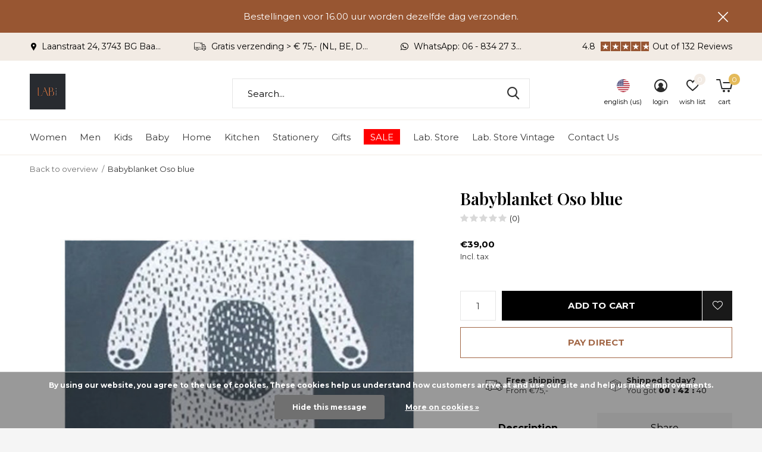

--- FILE ---
content_type: text/html;charset=utf-8
request_url: https://www.labshopinshop.nl/us/babyblanket-oso-blue.html
body_size: 11105
content:
<!doctype html>
<html class="new mobile  " lang="us" dir="ltr">
	<head>
        <meta charset="utf-8"/>
<!-- [START] 'blocks/head.rain' -->
<!--

  (c) 2008-2026 Lightspeed Netherlands B.V.
  http://www.lightspeedhq.com
  Generated: 19-01-2026 @ 16:17:15

-->
<link rel="canonical" href="https://www.labshopinshop.nl/us/babyblanket-oso-blue.html"/>
<link rel="alternate" href="https://www.labshopinshop.nl/us/index.rss" type="application/rss+xml" title="New products"/>
<link href="https://cdn.webshopapp.com/assets/cookielaw.css?2025-02-20" rel="stylesheet" type="text/css"/>
<meta name="robots" content="noodp,noydir"/>
<meta property="og:url" content="https://www.labshopinshop.nl/us/babyblanket-oso-blue.html?source=facebook"/>
<meta property="og:site_name" content="Lab. Store"/>
<meta property="og:title" content="Babyblanket Oso blue"/>
<meta property="og:description" content="Babyblanket Oso blue"/>
<meta property="og:image" content="https://cdn.webshopapp.com/shops/299300/files/397988301/babyblanket-oso-blue.jpg"/>
<!--[if lt IE 9]>
<script src="https://cdn.webshopapp.com/assets/html5shiv.js?2025-02-20"></script>
<![endif]-->
<!-- [END] 'blocks/head.rain' -->
		<meta charset="utf-8">
		<meta http-equiv="x-ua-compatible" content="ie=edge">
		<title>Babyblanket Oso blue - Lab. Store</title>
		<meta name="description" content="Babyblanket Oso blue">
		<meta name="keywords" content="Babyblanket, Oso, blue, Lab. Store, ANNA+NINA, DOING GOODS, POM AMSTERDAM<br />
MARIE STELLA MARIS, NOTES DU NORD, FABIENNE CHAPOT, CO COUTURE, KNIT-TED, LA FEE MARABOUTEE, MADS NORGAARD, marie-stella-maris">
		<meta name="theme-color" content="#ffffff">
		<meta name="MobileOptimized" content="320">
		<meta name="HandheldFriendly" content="true">
<!-- 		<meta name="viewport" content="width=device-width,initial-scale=1,maximum-scale=1,viewport-fit=cover,target-densitydpi=device-dpi,shrink-to-fit=no"> -->
    <meta name="viewport" content="width=device-width, initial-scale=1.0, maximum-scale=5.0, user-scalable=no">
    <meta name="apple-mobile-web-app-capable" content="yes">
    <meta name="apple-mobile-web-app-status-bar-style" content="black">
		<meta name="author" content="https://www.dmws.nl">
		<link rel="preload" as="style" href="https://cdn.webshopapp.com/assets/gui-2-0.css?2025-02-20">
		<link rel="preload" as="style" href="https://cdn.webshopapp.com/assets/gui-responsive-2-0.css?2025-02-20">
		<link rel="preload" href="https://fonts.googleapis.com/css?family=Montserrat:100,300,400,500,600,700,800,900%7CPlayfair%20Display:100,300,400,500,600,700,800,900&display=block" as="style">
		<link rel="preload" as="style" href="https://cdn.webshopapp.com/shops/299300/themes/162415/assets/fixed.css?2025120810281820210105160803">
    <link rel="preload" as="style" href="https://cdn.webshopapp.com/shops/299300/themes/162415/assets/screen.css?2025120810281820210105160803">
		<link rel="preload" as="style" href="https://cdn.webshopapp.com/shops/299300/themes/162415/assets/custom.css?2025120810281820210105160803">
		<link rel="preload" as="font" href="https://cdn.webshopapp.com/shops/299300/themes/162415/assets/icomoon.woff2?2025120810281820210105160803">
		<link rel="preload" as="script" href="https://cdn.webshopapp.com/assets/jquery-1-9-1.js?2025-02-20">
		<link rel="preload" as="script" href="https://cdn.webshopapp.com/assets/jquery-ui-1-10-1.js?2025-02-20">
		<link rel="preload" as="script" href="https://cdn.webshopapp.com/shops/299300/themes/162415/assets/scripts.js?2025120810281820210105160803">
		<link rel="preload" as="script" href="https://cdn.webshopapp.com/shops/299300/themes/162415/assets/custom.js?2025120810281820210105160803">
    <link rel="preload" as="script" href="https://cdn.webshopapp.com/assets/gui.js?2025-02-20">
		<link href="https://fonts.googleapis.com/css?family=Montserrat:100,300,400,500,600,700,800,900%7CPlayfair%20Display:100,300,400,500,600,700,800,900&display=block" rel="stylesheet" type="text/css">
		<link rel="stylesheet" media="screen" href="https://cdn.webshopapp.com/assets/gui-2-0.css?2025-02-20">
		<link rel="stylesheet" media="screen" href="https://cdn.webshopapp.com/assets/gui-responsive-2-0.css?2025-02-20">
    <link rel="stylesheet" media="screen" href="https://cdn.webshopapp.com/shops/299300/themes/162415/assets/fixed.css?2025120810281820210105160803">
		<link rel="stylesheet" media="screen" href="https://cdn.webshopapp.com/shops/299300/themes/162415/assets/screen.css?2025120810281820210105160803">
		<link rel="stylesheet" media="screen" href="https://cdn.webshopapp.com/shops/299300/themes/162415/assets/custom.css?2025120810281820210105160803">
		<link rel="icon" type="image/x-icon" href="https://cdn.webshopapp.com/shops/299300/themes/162415/v/2135703/assets/favicon.png?20231204180406">
		<link rel="apple-touch-icon" href="https://cdn.webshopapp.com/shops/299300/themes/162415/assets/apple-touch-icon.png?2025120810281820210105160803">
		<link rel="mask-icon" href="https://cdn.webshopapp.com/shops/299300/themes/162415/assets/safari-pinned-tab.svg?2025120810281820210105160803" color="#000000">
		<link rel="manifest" href="https://cdn.webshopapp.com/shops/299300/themes/162415/assets/manifest.json?2025120810281820210105160803">
		<link rel="preconnect" href="https://ajax.googleapis.com">
		<link rel="preconnect" href="//cdn.webshopapp.com/">
		<link rel="preconnect" href="https://fonts.googleapis.com">
		<link rel="preconnect" href="https://fonts.gstatic.com" crossorigin>
		<link rel="dns-prefetch" href="https://ajax.googleapis.com">
		<link rel="dns-prefetch" href="//cdn.webshopapp.com/">	
		<link rel="dns-prefetch" href="https://fonts.googleapis.com">
		<link rel="dns-prefetch" href="https://fonts.gstatic.com" crossorigin>
    <script src="https://cdn.webshopapp.com/assets/jquery-1-9-1.js?2025-02-20"></script>
    <script src="https://cdn.webshopapp.com/assets/jquery-ui-1-10-1.js?2025-02-20"></script>
		<meta name="msapplication-config" content="https://cdn.webshopapp.com/shops/299300/themes/162415/assets/browserconfig.xml?2025120810281820210105160803">
<meta property="og:title" content="Babyblanket Oso blue">
<meta property="og:type" content="website"> 
<meta property="og:description" content="Babyblanket Oso blue">
<meta property="og:site_name" content="Lab. Store">
<meta property="og:url" content="https://www.labshopinshop.nl/">
<meta property="og:image" content="https://cdn.webshopapp.com/shops/299300/files/397988301/300x250x2/babyblanket-oso-blue.jpg">
<meta itemprop="price" content="39.00"><meta itemprop="priceCurrency" content="EUR">
<meta name="twitter:title" content="Babyblanket Oso blue">
<meta name="twitter:description" content="Babyblanket Oso blue">
<meta name="twitter:site" content="Lab. Store">
<meta name="twitter:card" content="https://cdn.webshopapp.com/shops/299300/themes/162415/v/2008773/assets/logo.png?20230906164022">
<meta name="twitter:image" content="https://cdn.webshopapp.com/shops/299300/files/397988301/300x250x2/babyblanket-oso-blue.jpg">
<script type="application/ld+json">
  [
        {
      "@context": "http://schema.org",
      "@type": "Product", 
      "name": "Babyblanket Oso blue",
      "url": "https://www.labshopinshop.nl/us/babyblanket-oso-blue.html",
            "description": "Babyblanket Oso blue",      "image": "https://cdn.webshopapp.com/shops/299300/files/397988301/300x250x2/babyblanket-oso-blue.jpg",                        "offers": {
        "@type": "Offer",
        "price": "39.00",        "url": "https://www.labshopinshop.nl/us/babyblanket-oso-blue.html",
        "priceValidUntil": "2027-01-19",
        "priceCurrency": "EUR",
          "availability": "https://schema.org/InStock",
          "inventoryLevel": "1"
              }
          },
        {
      "@context": "http://schema.org/",
      "@type": "Organization",
      "url": "https://www.labshopinshop.nl/",
      "name": "Lab. Store",
      "legalName": "Lab. Store",
      "description": "Babyblanket Oso blue",
      "logo": "https://cdn.webshopapp.com/shops/299300/themes/162415/v/2008773/assets/logo.png?20230906164022",
      "image": "https://cdn.webshopapp.com/shops/299300/themes/162415/v/2774121/assets/banner-grid-banner-1-image.jpg?20251206152549",
      "contactPoint": {
        "@type": "ContactPoint",
        "contactType": "Customer service",
        "telephone": "06 - 834 27 333"
      },
      "address": {
        "@type": "PostalAddress",
        "streetAddress": "Laanstraat 24",
        "addressLocality": "The Netherlands",
        "postalCode": "3743 BG ",
        "addressCountry": "US"
      }
         
    },
    { 
      "@context": "http://schema.org", 
      "@type": "WebSite", 
      "url": "https://www.labshopinshop.nl/", 
      "name": "Lab. Store",
      "description": "Babyblanket Oso blue",
      "author": [
        {
          "@type": "Organization",
          "url": "https://www.dmws.nl/",
          "name": "DMWS B.V.",
          "address": {
            "@type": "PostalAddress",
            "streetAddress": "Klokgebouw 195 (Strijp-S)",
            "addressLocality": "Eindhoven",
            "addressRegion": "NB",
            "postalCode": "5617 AB",
            "addressCountry": "NL"
          }
        }
      ]
    }
  ]
</script>    	</head>
	<body>
  	    <ul class="hidden-data hidden"><li>299300</li><li>162415</li><li>nee</li><li>us</li><li>live</li><li>info//lab-stores/nl</li><li>https://www.labshopinshop.nl/us/</li></ul><div id="root" ><header id="top" class="v1 static"><p id="logo" ><a href="https://www.labshopinshop.nl/us/" accesskey="h"><img src="https://cdn.webshopapp.com/shops/299300/themes/162415/v/2008773/assets/logo.png?20230906164022" alt="Lab. Store | Fashion &amp; Lifestyle"></a></p><nav id="skip"><ul><li><a href="#nav" accesskey="n">Ga naar navigatie (n)</a></li><li><a href="#content" accesskey="c">Ga naar inhoud (c)</a></li><li><a href="#footer" accesskey="f">Ga naar footer (f)</a></li></ul></nav><nav id="nav" aria-label="Choose a category" class=""><ul><li ><a  href="https://www.labshopinshop.nl/us/women/">Women</a><ul><li><a href="https://www.labshopinshop.nl/us/women/womens-clothing/">Women&#039;s clothing</a><ul><li><a href="https://www.labshopinshop.nl/us/women/womens-clothing/trousers-jumpsuits/">Trousers/ Jumpsuits</a></li><li><a href="https://www.labshopinshop.nl/us/women/womens-clothing/homewear/">Homewear</a></li><li><a href="https://www.labshopinshop.nl/us/women/womens-clothing/coats-jackets/">Coats, jackets</a></li><li><a href="https://www.labshopinshop.nl/us/women/womens-clothing/dresses-skirts/">Dresses, skirts</a></li><li><a href="https://www.labshopinshop.nl/us/women/womens-clothing/tops-blouses/">Tops, blouses</a></li><li><a href="https://www.labshopinshop.nl/us/women/womens-clothing/pullovers-cadigans-blazers/">Pullovers, cadigans, blazers</a></li></ul></li><li><a href="https://www.labshopinshop.nl/us/women/wellness/">Wellness</a></li><li><a href="https://www.labshopinshop.nl/us/women/womens-accessories/">Women&#039;s accessories</a><ul><li><a href="https://www.labshopinshop.nl/us/women/womens-accessories/socks/">Socks</a></li><li><a href="https://www.labshopinshop.nl/us/women/womens-accessories/jewellery/">Jewellery</a><ul class="mobily-only"><li><a href="https://www.labshopinshop.nl/us/women/womens-accessories/jewellery/bracelets/">Bracelets</a></li><li><a href="https://www.labshopinshop.nl/us/women/womens-accessories/jewellery/necklaces/">Necklaces</a></li><li><a href="https://www.labshopinshop.nl/us/women/womens-accessories/jewellery/earrings/">Earrings</a></li><li><a href="https://www.labshopinshop.nl/us/women/womens-accessories/jewellery/jewellerystands-jewelleryboxes/">Jewellerystands, jewelleryboxes</a></li></ul></li><li><a href="https://www.labshopinshop.nl/us/women/womens-accessories/scarfs-hats-gloves/">Scarfs, hats, gloves</a></li><li><a href="https://www.labshopinshop.nl/us/women/womens-accessories/bags-wallets-shoes-belts-keyrings/">Bags, wallets, shoes, belts, keyrings</a><ul class="mobily-only"><li><a href="https://www.labshopinshop.nl/us/women/womens-accessories/bags-wallets-shoes-belts-keyrings/wallets/">Wallets</a></li><li><a href="https://www.labshopinshop.nl/us/women/womens-accessories/bags-wallets-shoes-belts-keyrings/pouches/">Pouches</a></li><li><a href="https://www.labshopinshop.nl/us/women/womens-accessories/bags-wallets-shoes-belts-keyrings/belts-keyrings-glasses/">Belts, keyrings, glasses</a></li><li><a href="https://www.labshopinshop.nl/us/women/womens-accessories/bags-wallets-shoes-belts-keyrings/bags-and-shoes/">Bags and shoes</a></li><li><a href="https://www.labshopinshop.nl/us/women/womens-accessories/bags-wallets-shoes-belts-keyrings/totebags-shoppers/">Totebags, shoppers</a></li></ul></li></ul></li></ul></li><li ><a  href="https://www.labshopinshop.nl/us/men/">Men</a><ul><li><a href="https://www.labshopinshop.nl/us/men/clothing/">Clothing</a><ul><li><a href="https://www.labshopinshop.nl/us/men/clothing/homewear-socks-underwear/">Homewear, socks, underwear</a></li></ul></li><li><a href="https://www.labshopinshop.nl/us/men/gifts/">Gifts</a></li></ul></li><li ><a  href="https://www.labshopinshop.nl/us/kids/">Kids</a></li><li ><a  href="https://www.labshopinshop.nl/us/baby/">Baby</a></li><li ><a  href="https://www.labshopinshop.nl/us/home/">Home </a><ul><li><a href="https://www.labshopinshop.nl/us/home/knobs-and-hooks/">Knobs and hooks</a></li><li><a href="https://www.labshopinshop.nl/us/home/decoration/">Decoration</a></li><li><a href="https://www.labshopinshop.nl/us/home/candles/">Candles</a></li><li><a href="https://www.labshopinshop.nl/us/home/pillows/">Pillows</a><ul><li><a href="https://www.labshopinshop.nl/us/home/pillows/tables-stools/">Tables, stools</a></li><li><a href="https://www.labshopinshop.nl/us/home/pillows/baskets/">Baskets</a></li><li><a href="https://www.labshopinshop.nl/us/home/pillows/kussens-en-poefs/">Kussens en poefs</a></li><li><a href="https://www.labshopinshop.nl/us/home/pillows/chairs-beanbags/">Chairs, beanbags</a></li></ul></li><li><a href="https://www.labshopinshop.nl/us/home/vases/">Vases</a><ul><li><a href="https://www.labshopinshop.nl/us/home/vases/plants/">Plants</a></li><li><a href="https://www.labshopinshop.nl/us/home/vases/vazen-en-bloempotten/">Vazen en bloempotten</a></li></ul></li><li><a href="https://www.labshopinshop.nl/us/home/lamps/">Lamps</a></li><li><a href="https://www.labshopinshop.nl/us/home/rugs-throws-curtains/">Rugs, throws, curtains</a><ul><li><a href="https://www.labshopinshop.nl/us/home/rugs-throws-curtains/curtains/">Curtains</a></li><li><a href="https://www.labshopinshop.nl/us/home/rugs-throws-curtains/rugs/">Rugs</a></li><li><a href="https://www.labshopinshop.nl/us/home/rugs-throws-curtains/plaids/">Plaids</a></li></ul></li><li><a href="https://www.labshopinshop.nl/us/home/walldecoration/">Walldecoration</a><ul><li><a href="https://www.labshopinshop.nl/us/home/walldecoration/wanddecoratie-klokken-spiegels/">Wanddecoratie, klokken, spiegels</a></li><li><a href="https://www.labshopinshop.nl/us/home/walldecoration/walldecoration/">Walldecoration</a></li></ul></li><li><a href="https://www.labshopinshop.nl/us/home/furniture/">Furniture</a></li></ul></li><li ><a  href="https://www.labshopinshop.nl/us/kitchen/">Kitchen</a><ul><li><a href="https://www.labshopinshop.nl/us/kitchen/tableware/">Tableware</a></li><li><a href="https://www.labshopinshop.nl/us/kitchen/glassware/">Glassware</a></li><li><a href="https://www.labshopinshop.nl/us/kitchen/servingtrays/">Servingtrays</a></li><li><a href="https://www.labshopinshop.nl/us/kitchen/tablecloths-placemats-coasters/">Tablecloths, placemats, coasters</a></li><li><a href="https://www.labshopinshop.nl/us/kitchen/culinary-gifts/">Culinary gifts</a></li><li><a href="https://www.labshopinshop.nl/us/kitchen/textile/">Textile</a></li></ul></li><li ><a  href="https://www.labshopinshop.nl/us/stationery/">Stationery</a></li><li ><a  href="https://www.labshopinshop.nl/us/gifts/">Gifts</a><ul><li><a href="https://www.labshopinshop.nl/us/gifts/gifts-up-to-15/">Gifts up to  €15,-</a></li><li><a href="https://www.labshopinshop.nl/us/gifts/gifts-up-to-25/">Gifts up to  €25,-</a></li><li><a href="https://www.labshopinshop.nl/us/gifts/gifts-25-to-50/">Gifts  € 25,- to € 50,-</a></li><li><a href="https://www.labshopinshop.nl/us/gifts/gifts-50-and-up/">Gifts € 50 ,- and up</a></li></ul></li><li ><a class="overlay-g" href="https://www.labshopinshop.nl/us/sale/">SALE</a><ul><li><a href="https://www.labshopinshop.nl/us/sale/fashion/">Fashion</a><ul><li><a href="https://www.labshopinshop.nl/us/sale/fashion/shoes/">Shoes</a></li><li><a href="https://www.labshopinshop.nl/us/sale/fashion/pants/">Pants</a></li><li><a href="https://www.labshopinshop.nl/us/sale/fashion/dresses-and-skirts/">Dresses and skirts</a></li><li><a href="https://www.labshopinshop.nl/us/sale/fashion/coats/">Coats</a></li><li><a href="https://www.labshopinshop.nl/us/sale/fashion/tops/">Tops</a></li><li><a href="https://www.labshopinshop.nl/us/sale/fashion/sweaters-and-cardigans/">Sweaters and cardigans</a></li></ul></li><li><a href="https://www.labshopinshop.nl/us/sale/living/">Living</a><ul><li><a href="https://www.labshopinshop.nl/us/sale/living/home-and-living/">Home and Living</a></li></ul></li></ul></li><li ><a  href="https://www.labshopinshop.nl/us/lab-store/">Lab. Store</a></li><li ><a  href="https://www.labshopinshop.nl/us/lab-store-vintage/">Lab. Store Vintage</a></li><li ><a  href="https://www.labshopinshop.nl/us/contact-us/">Contact Us</a></li></ul><ul><li class="search"><a href="./"><i class="icon-zoom2"></i><span>search</span></a></li><li class="lang"><a class="nl" href="./"><img src="https://cdn.webshopapp.com/shops/299300/themes/162415/assets/flag-us.svg?2025120810281820210105160803" alt="English (US)" width="22" height="22"><span>english (us)</span></a><ul><li><a title="Nederlands" lang="nl" href="https://www.labshopinshop.nl/nl/go/product/122374405"><img src="https://cdn.webshopapp.com/shops/299300/themes/162415/assets/flag-nl.svg?2025120810281820210105160803" alt="Nederlands" width="18" height="18"><span>Nederlands</span></a></li><li><a title="English (US)" lang="us" href="https://www.labshopinshop.nl/us/go/product/122374405"><img src="https://cdn.webshopapp.com/shops/299300/themes/162415/assets/flag-us.svg?2025120810281820210105160803" alt="English (US)" width="18" height="18"><span>English (US)</span></a></li></ul></li><li class="login"><a href=""><i class="icon-user-circle"></i><span>login</span></a></li><li class="fav"><a class="open-login"><i class="icon-heart-strong"></i><span>wish list</span><span class="no items" data-wishlist-items>0</span></a></li><li class="cart"><a href="https://www.labshopinshop.nl/us/cart/"><i class="icon-cart5"></i><span>cart</span><span class="no">0</span></a></li></ul></nav><div class="bar with-trustmark"><ul class="list-usp"><li><i class="icon-pin"></i> Laanstraat 24, 3743 BG Baarn</li><li><i class="icon-truck"></i> Gratis verzending > € 75,- (NL, BE, DU)</li><li><i class="icon-whatsapp"></i> WhatsApp: 06 - 834 27 333</li></ul><p><a href="https://www.GOOGLEREVIEWS" target="_blank"><span class="rating-a c square_stars" data-val="4.8" data-of="5">4.8</span><span class="mobile-hide">Out of 132 Reviews</span></a></p></div><p class="announcement">
      Bestellingen voor 16.00 uur worden dezelfde dag verzonden.
      <a class="close" href="./"></a></p><p class="announcement mobile">
      Bestellingen voor 16.00 uur worden dezelfde dag verzonden.
      <a class="close" href="./"></a></p><form action="https://www.labshopinshop.nl/us/search/" method="get" id="formSearch" data-search-type="desktop"><p><label for="q">Search...</label><input id="q" name="q" type="search" value="" autocomplete="off" required data-input="desktop"><button type="submit">Search</button></p><div class="search-autocomplete" data-search-type="desktop"><ul class="list-cart small m20"></ul><h2>Suggestions</h2><ul class="list-box"><li><a href="https://www.labshopinshop.nl/us/tags/annanina-sale/">Anna+Nina SALE</a></li><li><a href="https://www.labshopinshop.nl/us/tags/beautiful/">Beautiful</a></li><li><a href="https://www.labshopinshop.nl/us/tags/beekmans/">Beekmans</a></li><li><a href="https://www.labshopinshop.nl/us/tags/ellen/">Ellen</a></li><li><a href="https://www.labshopinshop.nl/us/tags/ellen-beekmans/">Ellen Beekmans</a></li><li><a href="https://www.labshopinshop.nl/us/tags/humility/">Humility</a></li><li><a href="https://www.labshopinshop.nl/us/tags/leather/">Leather</a></li><li><a href="https://www.labshopinshop.nl/us/tags/light/">Light</a></li><li><a href="https://www.labshopinshop.nl/us/tags/medium/">Medium</a></li><li><a href="https://www.labshopinshop.nl/us/tags/sale-knit-ted/">SALE KNIT-TED</a></li></ul></div></form><div class="module-product-bar custom-colors"><figure><img src="https://dummyimage.com/45x45/fff.png/fff" data-src="https://cdn.webshopapp.com/shops/299300/files/397988301/90x90x2/babyblanket-oso-blue.jpg" alt="Babyblanket Oso blue" width="45" height="45"></figure><h3> Babyblanket Oso blue</h3><p class="price">
      €39,00
          </p><p class="link-btn"><a href="https://www.labshopinshop.nl/us/cart/add/244115926/">Add to cart</a></p></div></header><main id="content" ><nav class="nav-breadcrumbs desktop-only"><ul><li><a href="https://www.labshopinshop.nl/us/">Back to overview</a></li><li>Babyblanket Oso blue</li></ul></nav><article class="module-product"><ul class="list-product slider portrait"><li class=""><a data-fancybox-group="gallery" href="https://cdn.webshopapp.com/shops/299300/files/397988301/image.jpg"><img src="https://cdn.webshopapp.com/shops/299300/files/397988301/660x900x2/babyblanket-oso-blue.jpg" alt="Babyblanket Oso blue" width="660" height="900"></a><ul class="label"><li class="btn  active mobile-only"><a href="javascript:;" class="add-to-wishlist" data-url="https://www.labshopinshop.nl/us/account/wishlistAdd/122374405/?variant_id=244115926" data-id="122374405"><i class="icon-heart-outline"></i><span>Add to wishlist</span></a></li></ul></li><li class=""><a data-fancybox-group="gallery" href="https://cdn.webshopapp.com/shops/299300/files/397988280/image.jpg"><img src="https://cdn.webshopapp.com/shops/299300/files/397988280/660x900x2/babyblanket-oso-blue.jpg" alt="Babyblanket Oso blue" width="660" height="900"></a></li></ul><div><header><h1>Babyblanket Oso blue</h1><p class="rating-a b" data-val="0" data-of="5"><a href="#section-reviews">(0)</a></p></header><form action="https://www.labshopinshop.nl/us/cart/add/244115926/" id="product_configure_form" method="post" class="form-product" data-url="https://www.labshopinshop.nl/us/cart/add/244115926/"><div class="fieldset"><p class="price">
          €39,00
                    <span>Incl. tax</span></p><p class="in-stock-positive"><span class="strong"></span></p><input data-always type="hidden" name="bundle_id" id="product_configure_bundle_id" value=""></div><p class="submit m15"><input type="number" name="quantity" value="1"><button class="add-to-cart-button" type="submit">Add to cart</button><a href="javascript:;" class="open-login"><i class="icon-heart-outline"></i><span>Login for wishlist</span></a></p><p class="link-btn"><a href="javascript:;" id="checkoutButton" class="a">Pay direct</a></p><ul class="list-usp"><li><i class="icon-truck"></i><span class="strong">Free shipping</span> From €75,-</li><li class="countdown hidden"><i class="icon-box"></i><span class="strong">Shipped today?</span>
          You got 
          <b id="mycountdown">00 : 00 : <span class="overlay-g">00</span></b></li></ul><div class="tabs-a m55"><nav><ul><li><a href="./">Description</a></li><li><a href="./">Share</a></li></ul></nav><div><div><p>Babyblanket Oso blue</p></div><div><ul class="list-social b"><li><a onclick="return !window.open(this.href,'Babyblanket Oso blue', 'width=500,height=500')" target="_blank" href="https://www.facebook.com/sharer/sharer.php?u=https://www.labshopinshop.nl/us/babyblanket-oso-blue.html"><i class="icon-facebook"></i> Facebook</a></li><li><a href="whatsapp://send?text=https://www.labshopinshop.nl/us/babyblanket-oso-blue.html" data-action="share/whatsapp/share"><i class="icon-whatsapp"></i> Whatsapp</a></li></ul></div></div></div><p class="check"><input class="compare-check" id="add_compare_122374405" type="checkbox" value="" data-add-url="https://www.labshopinshop.nl/us/compare/add/244115926/" data-del-url="https://www.labshopinshop.nl/us/compare/delete/244115926/" data-id="122374405"  /><label for="add_compare_122374405">Add to comparison list</label></p></form></div></article><div class="cols-d m70 product-content"><article><h5 class="s28 m10">Product description</h5><p>Babyblanket Oso blue</p></article></div><article id="section-reviews"><header class="heading-rating"><h5 class="s28 m20">Reviews</h5><p class="rating-a strong" data-val="0" data-of="5">0<span> / 5</span></p><p class="overlay-e">0 stars based on 0 reviews</p><p class="link-btn"><a class="b" href="https://www.labshopinshop.nl/us/account/review/122374405/">Add your review</a></p></header><ul class="list-comments a"></ul></article><article><header class="heading-mobile text-left"><h5 class="s28 m10">Recent articles</h5></header><ul class="list-collection compact"><li class="single no-ajax text-left"><div class="img"><figure><img src="https://cdn.webshopapp.com/shops/299300/files/397988301/660x900x2/babyblanket-oso-blue.jpg" alt="Babyblanket Oso blue" width="310" height="430"></figure><form class="desktop-only" action="https://www.labshopinshop.nl/us/babyblanket-oso-blue.html" method="post"><p><button class="w100" type="submit">View product</button></p></form></div><h2><a href="https://www.labshopinshop.nl/us/babyblanket-oso-blue.html">Babyblanket Oso blue</a></h2><p class="price">€39,00</p></li></ul></article></main><aside id="cart"><h5>Cart</h5><p>
    You have no items in your shopping cart...
  </p><p class="submit"><span><span>Amount to free shipping</span> €75,00</span><span class="strong"><span>Total incl. tax</span> €0,00</span><a href="https://www.labshopinshop.nl/us/cart/">Checkout</a></p></aside><form action="https://www.labshopinshop.nl/us/account/loginPost/" method="post" id="login"><h5>Login</h5><p><label for="lc">Email address</label><input type="email" id="lc" name="email" autocomplete='email' placeholder="Email address" required></p><p><label for="ld">Password</label><input type="password" id="ld" name="password" autocomplete='current-password' placeholder="Password" required><a href="https://www.labshopinshop.nl/us/account/password/">Forgot your password?</a></p><p><button class="side-login-button" type="submit">Login</button></p><footer><ul class="list-checks"><li>All your orders and returns in one place</li><li>The ordering process is even faster</li><li>Your shopping cart stored, always and everywhere</li></ul><p class="link-btn"><a class="" href="https://www.labshopinshop.nl/us/account/register/">Create an account</a></p></footer><input type="hidden" name="key" value="7c7826c1ffefe2320764c8955571af42" /><input type="hidden" name="type" value="login" /></form><p id="compare-btn" ><a class="open-compare"><i class="icon-compare"></i><span>compare</span><span class="compare-items" data-compare-items>0</span></a></p><aside id="compare"><h5>Compare products</h5><ul class="list-cart compare-products"></ul><p class="submit"><span>You can compare a maximum of 5 products</span><a href="https://www.labshopinshop.nl/us/compare/">Start comparison</a></p></aside><footer id="footer"><form id="formNewsletter" action="https://www.labshopinshop.nl/us/account/newsletter/" method="post" class="form-newsletter"><input type="hidden" name="key" value="7c7826c1ffefe2320764c8955571af42" /><h2 class="gui-page-title">Sign up for our newsletter</h2><p>Receive the latest offers and promotions</p><p><label for="formNewsletterEmail">Email address</label><input type="email" id="formNewsletterEmail" name="email" placeholder="Email address" required><button type="submit" class="submit-newsletter">Subscribe</button></p></form><nav><div><h3>Customer service</h3><ul><li><a href="https://www.labshopinshop.nl/us/service/about/">Opening hours</a></li><li><a href="https://www.labshopinshop.nl/us/service/general-terms-conditions/">General Terms</a></li><li><a href="https://www.labshopinshop.nl/us/service/privacy-policy/">Privacy Policy</a></li><li><a href="https://www.labshopinshop.nl/us/service/shipping-returns/">Shipping &amp; Returns</a></li></ul></div><div><h3>My account</h3><ul><li><a href="https://www.labshopinshop.nl/us/account/" title="Register">Register</a></li><li><a href="https://www.labshopinshop.nl/us/account/orders/" title="My orders">My orders</a></li><li><a href="https://www.labshopinshop.nl/us/account/tickets/" title="My tickets">My tickets</a></li><li><a href="https://www.labshopinshop.nl/us/account/wishlist/" title="My wishlist">My wishlist</a></li><li><a href="https://www.labshopinshop.nl/us/compare/">Compare products</a></li></ul></div><div><h3>Categories</h3><ul><li><a href="https://www.labshopinshop.nl/us/women/">Women</a></li><li><a href="https://www.labshopinshop.nl/us/men/">Men</a></li><li><a href="https://www.labshopinshop.nl/us/kids/">Kids</a></li><li><a href="https://www.labshopinshop.nl/us/baby/">Baby</a></li><li><a href="https://www.labshopinshop.nl/us/home/">Home </a></li><li><a href="https://www.labshopinshop.nl/us/kitchen/">Kitchen</a></li><li><a href="https://www.labshopinshop.nl/us/stationery/">Stationery</a></li><li><a href="https://www.labshopinshop.nl/us/gifts/">Gifts</a></li></ul></div><div><h3>About us</h3><ul class="contact-footer m10"><li><span class="strong">Lab. Shop-in-Shop, BV</span></li><li>Laanstraat 24</li><li>3743 BG </li><li>The Netherlands</li></ul><ul class="contact-footer m10"><li>KvK nummer: 77897412</li></ul></div><div class="double"><ul class="link-btn"><li class="callus"><a href="tel:06 - 834 27 333" class="a">Call us</a></li><li class="mailus"><a href="/cdn-cgi/l/email-protection#d5bcbbb3ba95b9b4b7f8a6a1baa7b0a6fbbbb9" class="a">Email us</a></li></ul><ul class="list-social"><li><a rel="external" href="https://www.instagram.com/lab_shop_in_shop/"><i class="icon-instagram"></i><span>Instagram</span></a></li></ul></div><figure><img data-src="https://cdn.webshopapp.com/shops/299300/themes/162415/v/2144669/assets/logo-upload-footer.png?20231210090357" alt="Lab. Store | Fashion &amp; Lifestyle" width="180" height="40"></figure></nav><ul class="list-payments dmws-payments"><li><img data-src="https://cdn.webshopapp.com/shops/299300/themes/162415/assets/z-ideal.png?2025120810281820210105160803" alt="ideal" width="45" height="21"></li><li><img data-src="https://cdn.webshopapp.com/shops/299300/themes/162415/assets/z-banktransfer.png?2025120810281820210105160803" alt="banktransfer" width="45" height="21"></li><li><img data-src="https://cdn.webshopapp.com/shops/299300/themes/162415/assets/z-mastercard.png?2025120810281820210105160803" alt="mastercard" width="45" height="21"></li><li><img data-src="https://cdn.webshopapp.com/shops/299300/themes/162415/assets/z-visa.png?2025120810281820210105160803" alt="visa" width="45" height="21"></li><li><img data-src="https://cdn.webshopapp.com/shops/299300/themes/162415/assets/z-americanexpress.png?2025120810281820210105160803" alt="americanexpress" width="45" height="21"></li></ul><p class="copyright dmws-copyright">© Copyright <span class="date">2019</span> - Theme By <a href="https://dmws.nl/themes/" target="_blank" rel="noopener">DMWS</a> x <a href="https://plus.dmws.nl/" title="Upgrade your theme with Plus+ for Lightspeed" target="_blank" rel="noopener">Plus+</a></p></footer><script data-cfasync="false" src="/cdn-cgi/scripts/5c5dd728/cloudflare-static/email-decode.min.js"></script><script>
   var mobilemenuOpenSubsOnly = '0';
       var instaUser = false;
    var showSecondImage = 1;
  var newsLetterSeconds = '3';
   var test = 'test';
	var basicUrl = 'https://www.labshopinshop.nl/us/';
  var ajaxTranslations = {"Add to cart":"Add to cart","Wishlist":"Wish List","Add to wishlist":"Add to wishlist","Compare":"Compare","Add to compare":"Add to compare","Brands":"Brands","Discount":"Discount","Delete":"Delete","Total excl. VAT":"Total excl. tax","Shipping costs":"Shipping costs","Total incl. VAT":"Total incl. tax","Read more":"Read more","Read less":"Read less","No products found":"No products found","View all results":"View all results","":""};
  var categories_shop = {"9998121":{"id":9998121,"parent":0,"path":["9998121"],"depth":1,"image":0,"type":"category","url":"women","title":"Women","description":"","count":523,"subs":{"10512808":{"id":10512808,"parent":9998121,"path":["10512808","9998121"],"depth":2,"image":488613537,"type":"category","url":"women\/womens-clothing","title":"Women's clothing","description":"","count":239,"subs":{"10512816":{"id":10512816,"parent":10512808,"path":["10512816","10512808","9998121"],"depth":3,"image":0,"type":"category","url":"women\/womens-clothing\/trousers-jumpsuits","title":"Trousers\/ Jumpsuits","description":"","count":53},"10514106":{"id":10514106,"parent":10512808,"path":["10514106","10512808","9998121"],"depth":3,"image":0,"type":"category","url":"women\/womens-clothing\/homewear","title":"Homewear","description":"","count":5},"10531205":{"id":10531205,"parent":10512808,"path":["10531205","10512808","9998121"],"depth":3,"image":0,"type":"category","url":"women\/womens-clothing\/coats-jackets","title":"Coats, jackets","description":"","count":17},"10512817":{"id":10512817,"parent":10512808,"path":["10512817","10512808","9998121"],"depth":3,"image":0,"type":"category","url":"women\/womens-clothing\/dresses-skirts","title":"Dresses, skirts","description":"","count":13},"10522121":{"id":10522121,"parent":10512808,"path":["10522121","10512808","9998121"],"depth":3,"image":0,"type":"category","url":"women\/womens-clothing\/tops-blouses","title":"Tops, blouses","description":"","count":71},"10512813":{"id":10512813,"parent":10512808,"path":["10512813","10512808","9998121"],"depth":3,"image":0,"type":"category","url":"women\/womens-clothing\/pullovers-cadigans-blazers","title":"Pullovers, cadigans, blazers","description":"","count":88}}},"10512838":{"id":10512838,"parent":9998121,"path":["10512838","9998121"],"depth":2,"image":0,"type":"category","url":"women\/wellness","title":"Wellness","description":"","count":20},"10388847":{"id":10388847,"parent":9998121,"path":["10388847","9998121"],"depth":2,"image":488613417,"type":"category","url":"women\/womens-accessories","title":"Women's accessories","description":"","count":273,"subs":{"11213720":{"id":11213720,"parent":10388847,"path":["11213720","10388847","9998121"],"depth":3,"image":437282337,"type":"category","url":"women\/womens-accessories\/socks","title":"Socks","description":"","count":43},"9998127":{"id":9998127,"parent":10388847,"path":["9998127","10388847","9998121"],"depth":3,"image":0,"type":"category","url":"women\/womens-accessories\/jewellery","title":"Jewellery","description":"","count":158,"subs":{"11234825":{"id":11234825,"parent":9998127,"path":["11234825","9998127","10388847","9998121"],"depth":4,"image":0,"type":"category","url":"women\/womens-accessories\/jewellery\/bracelets","title":"Bracelets","description":"","count":55},"11234822":{"id":11234822,"parent":9998127,"path":["11234822","9998127","10388847","9998121"],"depth":4,"image":0,"type":"category","url":"women\/womens-accessories\/jewellery\/necklaces","title":"Necklaces","description":"","count":29},"11234826":{"id":11234826,"parent":9998127,"path":["11234826","9998127","10388847","9998121"],"depth":4,"image":0,"type":"category","url":"women\/womens-accessories\/jewellery\/earrings","title":"Earrings","description":"","count":61},"11234820":{"id":11234820,"parent":9998127,"path":["11234820","9998127","10388847","9998121"],"depth":4,"image":0,"type":"category","url":"women\/womens-accessories\/jewellery\/jewellerystands-jewelleryboxes","title":"Jewellerystands, jewelleryboxes","description":"","count":8}}},"9998148":{"id":9998148,"parent":10388847,"path":["9998148","10388847","9998121"],"depth":3,"image":0,"type":"category","url":"women\/womens-accessories\/scarfs-hats-gloves","title":"Scarfs, hats, gloves","description":"","count":18},"10388824":{"id":10388824,"parent":10388847,"path":["10388824","10388847","9998121"],"depth":3,"image":437282236,"type":"category","url":"women\/womens-accessories\/bags-wallets-shoes-belts-keyrings","title":"Bags, wallets, shoes, belts, keyrings","description":"","count":55,"subs":{"10514209":{"id":10514209,"parent":10388824,"path":["10514209","10388824","10388847","9998121"],"depth":4,"image":383128087,"type":"category","url":"women\/womens-accessories\/bags-wallets-shoes-belts-keyrings\/wallets","title":"Wallets","description":"","count":2},"11234818":{"id":11234818,"parent":10388824,"path":["11234818","10388824","10388847","9998121"],"depth":4,"image":0,"type":"category","url":"women\/womens-accessories\/bags-wallets-shoes-belts-keyrings\/pouches","title":"Pouches","description":"","count":6},"11234754":{"id":11234754,"parent":10388824,"path":["11234754","10388824","10388847","9998121"],"depth":4,"image":0,"type":"category","url":"women\/womens-accessories\/bags-wallets-shoes-belts-keyrings\/belts-keyrings-glasses","title":"Belts, keyrings, glasses","description":"Belts, keyrings, glasses","count":8},"11234751":{"id":11234751,"parent":10388824,"path":["11234751","10388824","10388847","9998121"],"depth":4,"image":0,"type":"category","url":"women\/womens-accessories\/bags-wallets-shoes-belts-keyrings\/bags-and-shoes","title":"Bags and shoes","description":"","count":26},"11234819":{"id":11234819,"parent":10388824,"path":["11234819","10388824","10388847","9998121"],"depth":4,"image":0,"type":"category","url":"women\/womens-accessories\/bags-wallets-shoes-belts-keyrings\/totebags-shoppers","title":"Totebags, shoppers","description":"","count":6}}}}}}},"11739011":{"id":11739011,"parent":0,"path":["11739011"],"depth":1,"image":488613543,"type":"category","url":"men","title":"Men","description":"","count":83,"subs":{"13098326":{"id":13098326,"parent":11739011,"path":["13098326","11739011"],"depth":2,"image":0,"type":"category","url":"men\/clothing","title":"Clothing","description":"","count":37,"subs":{"10518224":{"id":10518224,"parent":13098326,"path":["10518224","13098326","11739011"],"depth":3,"image":0,"type":"category","url":"men\/clothing\/homewear-socks-underwear","title":"Homewear, socks, underwear","description":"","count":26}}},"10518221":{"id":10518221,"parent":11739011,"path":["10518221","11739011"],"depth":2,"image":0,"type":"category","url":"men\/gifts","title":"Gifts","description":"","count":27}}},"9998125":{"id":9998125,"parent":0,"path":["9998125"],"depth":1,"image":488613456,"type":"category","url":"kids","title":"Kids","description":"","count":90},"9998126":{"id":9998126,"parent":0,"path":["9998126"],"depth":1,"image":488613726,"type":"category","url":"baby","title":"Baby","description":"","count":98},"10525944":{"id":10525944,"parent":0,"path":["10525944"],"depth":1,"image":488613392,"type":"category","url":"home","title":"Home ","description":"","count":332,"subs":{"12091357":{"id":12091357,"parent":10525944,"path":["12091357","10525944"],"depth":2,"image":0,"type":"category","url":"home\/knobs-and-hooks","title":"Knobs and hooks","description":"","count":5},"11345094":{"id":11345094,"parent":10525944,"path":["11345094","10525944"],"depth":2,"image":0,"type":"category","url":"home\/decoration","title":"Decoration","description":"","count":9},"11202302":{"id":11202302,"parent":10525944,"path":["11202302","10525944"],"depth":2,"image":388471686,"type":"category","url":"home\/candles","title":"Candles","description":"","count":122},"10388856":{"id":10388856,"parent":10525944,"path":["10388856","10525944"],"depth":2,"image":424649948,"type":"category","url":"home\/pillows","title":"Pillows","description":"","count":60,"subs":{"9998145":{"id":9998145,"parent":10388856,"path":["9998145","10388856","10525944"],"depth":3,"image":351678431,"type":"category","url":"home\/pillows\/tables-stools","title":"Tables, stools","description":"","count":11},"10524493":{"id":10524493,"parent":10388856,"path":["10524493","10388856","10525944"],"depth":3,"image":352109103,"type":"category","url":"home\/pillows\/baskets","title":"Baskets","description":"","count":7},"11243211":{"id":11243211,"parent":10388856,"path":["11243211","10388856","10525944"],"depth":3,"image":0,"type":"category","url":"home\/pillows\/kussens-en-poefs","title":"Kussens en poefs","description":"","count":35},"11243213":{"id":11243213,"parent":10388856,"path":["11243213","10388856","10525944"],"depth":3,"image":0,"type":"category","url":"home\/pillows\/chairs-beanbags","title":"Chairs, beanbags","description":"","count":7}}},"10593303":{"id":10593303,"parent":10525944,"path":["10593303","10525944"],"depth":2,"image":355835556,"type":"category","url":"home\/vases","title":"Vases","description":"","count":15,"subs":{"10388859":{"id":10388859,"parent":10593303,"path":["10388859","10593303","10525944"],"depth":3,"image":352044678,"type":"category","url":"home\/vases\/plants","title":"Plants","description":"","count":3},"11243202":{"id":11243202,"parent":10593303,"path":["11243202","10593303","10525944"],"depth":3,"image":0,"type":"category","url":"home\/vases\/vazen-en-bloempotten","title":"Vazen en bloempotten","description":"","count":12}}},"9998146":{"id":9998146,"parent":10525944,"path":["9998146","10525944"],"depth":2,"image":0,"type":"category","url":"home\/lamps","title":"Lamps","description":"","count":25},"11739003":{"id":11739003,"parent":10525944,"path":["11739003","10525944"],"depth":2,"image":0,"type":"category","url":"home\/rugs-throws-curtains","title":"Rugs, throws, curtains","description":"","count":49,"subs":{"12706532":{"id":12706532,"parent":11739003,"path":["12706532","11739003","10525944"],"depth":3,"image":0,"type":"category","url":"home\/rugs-throws-curtains\/curtains","title":"Curtains","description":"","count":2},"10388852":{"id":10388852,"parent":11739003,"path":["10388852","11739003","10525944"],"depth":3,"image":352183908,"type":"category","url":"home\/rugs-throws-curtains\/rugs","title":"Rugs","description":"","count":22},"10525923":{"id":10525923,"parent":11739003,"path":["10525923","11739003","10525944"],"depth":3,"image":352177578,"type":"category","url":"home\/rugs-throws-curtains\/plaids","title":"Plaids","description":"","count":23}}},"11739007":{"id":11739007,"parent":10525944,"path":["11739007","10525944"],"depth":2,"image":0,"type":"category","url":"home\/walldecoration","title":"Walldecoration","description":"","count":29,"subs":{"11739005":{"id":11739005,"parent":11739007,"path":["11739005","11739007","10525944"],"depth":3,"image":0,"type":"category","url":"home\/walldecoration\/wanddecoratie-klokken-spiegels","title":"Wanddecoratie, klokken, spiegels","description":"","count":2},"11246705":{"id":11246705,"parent":11739007,"path":["11246705","11739007","10525944"],"depth":3,"image":0,"type":"category","url":"home\/walldecoration\/walldecoration","title":"Walldecoration","description":"","count":26}}},"12467593":{"id":12467593,"parent":10525944,"path":["12467593","10525944"],"depth":2,"image":488616059,"type":"category","url":"home\/furniture","title":"Furniture","description":"","count":8}}},"11415260":{"id":11415260,"parent":0,"path":["11415260"],"depth":1,"image":488613468,"type":"category","url":"kitchen","title":"Kitchen","description":"","count":194,"subs":{"12293389":{"id":12293389,"parent":11415260,"path":["12293389","11415260"],"depth":2,"image":0,"type":"category","url":"kitchen\/tableware","title":"Tableware","description":"","count":102},"12293374":{"id":12293374,"parent":11415260,"path":["12293374","11415260"],"depth":2,"image":0,"type":"category","url":"kitchen\/glassware","title":"Glassware","description":"","count":13},"12293917":{"id":12293917,"parent":11415260,"path":["12293917","11415260"],"depth":2,"image":0,"type":"category","url":"kitchen\/servingtrays","title":"Servingtrays","description":"","count":10},"12293883":{"id":12293883,"parent":11415260,"path":["12293883","11415260"],"depth":2,"image":0,"type":"category","url":"kitchen\/tablecloths-placemats-coasters","title":"Tablecloths, placemats, coasters","description":"","count":31},"10526380":{"id":10526380,"parent":11415260,"path":["10526380","11415260"],"depth":2,"image":0,"type":"category","url":"kitchen\/culinary-gifts","title":"Culinary gifts","description":"","count":23},"9998147":{"id":9998147,"parent":11415260,"path":["9998147","11415260"],"depth":2,"image":352180193,"type":"category","url":"kitchen\/textile","title":"Textile","description":"","count":11}}},"9998119":{"id":9998119,"parent":0,"path":["9998119"],"depth":1,"image":0,"type":"category","url":"stationery","title":"Stationery","description":"","count":28},"10513266":{"id":10513266,"parent":0,"path":["10513266"],"depth":1,"image":488613507,"type":"category","url":"gifts","title":"Gifts","description":"","count":378,"subs":{"11242771":{"id":11242771,"parent":10513266,"path":["11242771","10513266"],"depth":2,"image":488614024,"type":"category","url":"gifts\/gifts-up-to-15","title":"Gifts up to  \u20ac15,-","description":"","count":140},"10514024":{"id":10514024,"parent":10513266,"path":["10514024","10513266"],"depth":2,"image":488613631,"type":"category","url":"gifts\/gifts-up-to-25","title":"Gifts up to  \u20ac25,-","description":"","count":85},"10514026":{"id":10514026,"parent":10513266,"path":["10514026","10513266"],"depth":2,"image":488614158,"type":"category","url":"gifts\/gifts-25-to-50","title":"Gifts  \u20ac 25,- to \u20ac 50,-","description":"","count":82},"10514027":{"id":10514027,"parent":10513266,"path":["10514027","10513266"],"depth":2,"image":488614280,"type":"category","url":"gifts\/gifts-50-and-up","title":"Gifts \u20ac 50 ,- and up","description":"","count":68}}},"10513209":{"id":10513209,"parent":0,"path":["10513209"],"depth":1,"image":488636542,"type":"category","url":"sale","title":"SALE","description":"","count":106,"subs":{"11737479":{"id":11737479,"parent":10513209,"path":["11737479","10513209"],"depth":2,"image":0,"type":"category","url":"sale\/fashion","title":"Fashion","description":"","count":93,"subs":{"10531404":{"id":10531404,"parent":11737479,"path":["10531404","11737479","10513209"],"depth":3,"image":352561816,"type":"category","url":"sale\/fashion\/shoes","title":"Shoes","description":"","count":9},"10531400":{"id":10531400,"parent":11737479,"path":["10531400","11737479","10513209"],"depth":3,"image":0,"type":"category","url":"sale\/fashion\/pants","title":"Pants","description":"","count":21},"10531401":{"id":10531401,"parent":11737479,"path":["10531401","11737479","10513209"],"depth":3,"image":0,"type":"category","url":"sale\/fashion\/dresses-and-skirts","title":"Dresses and skirts","description":"","count":9},"10531406":{"id":10531406,"parent":11737479,"path":["10531406","11737479","10513209"],"depth":3,"image":352560658,"type":"category","url":"sale\/fashion\/coats","title":"Coats","description":"","count":5},"10531402":{"id":10531402,"parent":11737479,"path":["10531402","11737479","10513209"],"depth":3,"image":0,"type":"category","url":"sale\/fashion\/tops","title":"Tops","description":"","count":19},"10531405":{"id":10531405,"parent":11737479,"path":["10531405","11737479","10513209"],"depth":3,"image":0,"type":"category","url":"sale\/fashion\/sweaters-and-cardigans","title":"Sweaters and cardigans","description":"","count":30}}},"11737471":{"id":11737471,"parent":10513209,"path":["11737471","10513209"],"depth":2,"image":418914685,"type":"category","url":"sale\/living","title":"Living","description":"","count":22,"subs":{"10593289":{"id":10593289,"parent":11737471,"path":["10593289","11737471","10513209"],"depth":3,"image":384394668,"type":"category","url":"sale\/living\/home-and-living","title":"Home and Living","description":"","count":22}}}}},"13395556":{"id":13395556,"parent":0,"path":["13395556"],"depth":1,"image":488616015,"type":"category","url":"lab-store","title":"Lab. Store","description":"","count":0},"12841645":{"id":12841645,"parent":0,"path":["12841645"],"depth":1,"image":488615800,"type":"category","url":"lab-store-vintage","title":"Lab. Store Vintage","description":"","count":0},"10514898":{"id":10514898,"parent":0,"path":["10514898"],"depth":1,"image":0,"type":"category","url":"contact-us","title":"Contact Us","description":"","count":0}};
  var readMore = 'Read more';
  var searchUrl = 'https://www.labshopinshop.nl/us/search/';
  var scriptsUrl = 'https://cdn.webshopapp.com/shops/299300/themes/162415/assets/async-scripts.js?2025120810281820210105160803';
  var customUrl = 'https://cdn.webshopapp.com/shops/299300/themes/162415/assets/async-custom.js?2025120810281820210105160803';
  var popupUrl = 'https://cdn.webshopapp.com/shops/299300/themes/162415/assets/popup.js?2025120810281820210105160803';
  var fancyCss = 'https://cdn.webshopapp.com/shops/299300/themes/162415/assets/fancybox.css?2025120810281820210105160803';
  var fancyJs = 'https://cdn.webshopapp.com/shops/299300/themes/162415/assets/fancybox.js?2025120810281820210105160803';
  var checkoutLink = 'https://www.labshopinshop.nl/us/checkout/';
  var exclVat = 'Excl. tax';
  var compareUrl = 'https://www.labshopinshop.nl/us/compare/?format=json';
  var wishlistUrl = 'https://www.labshopinshop.nl/us/account/wishlist/?format=json';
  var shopSsl = true;
  var loggedIn = 0;
  var shopId = 299300;
  var priceStatus = 'enabled';
	var shopCurrency = '€';  
  var imageRatio = '660x900';
  var imageFill = '2';
    var freeShippingFrom = '16';
	var showFrom = '09';
	var template = 'pages/product.rain';
  var by = 'By';
	var chooseV = 'Make a choice';
	var blogUrl = 'https://www.labshopinshop.nl/us/blogs/';
  var heroSpeed = '5000';
  var view = 'View';
  var pointsTranslation = 'points';
  var applyTranslation = 'Apply';
                                                                      
  var showDays = [
          1,
        2,
        3,
        4,
        5,
        6,
      ];
  
	var noRewards = 'No rewards available for this order.';
	var validFor = 'Valid for';
    	var dev = false;
     
  window.LS_theme = {
    "name":"Access",
    "developer":"DMWS",
    "docs":"https://supportdmws.zendesk.com/hc/nl/sections/360004945520-Theme-Access",
  }
</script><style></style><style>
/* Safari Hotfix */
#login { display:none; }
.login-active #login { display: unset; }
/* End Safari Hotfix */
</style></div><script defer src="https://cdn.webshopapp.com/shops/299300/themes/162415/assets/scripts.js?2025120810281820210105160803"></script><script defer src="https://cdn.webshopapp.com/shops/299300/themes/162415/assets/custom.js?2025120810281820210105160803"></script><script>let $ = jQuery</script><script src="https://cdn.webshopapp.com/assets/gui.js?2025-02-20"></script><script src="https://cdn.webshopapp.com/assets/gui-responsive-2-0.js?2025-02-20"></script><!-- [START] 'blocks/body.rain' --><script>
(function () {
  var s = document.createElement('script');
  s.type = 'text/javascript';
  s.async = true;
  s.src = 'https://www.labshopinshop.nl/us/services/stats/pageview.js?product=122374405&hash=aad4';
  ( document.getElementsByTagName('head')[0] || document.getElementsByTagName('body')[0] ).appendChild(s);
})();
</script><script>
    !function(f,b,e,v,n,t,s)
    {if(f.fbq)return;n=f.fbq=function(){n.callMethod?
        n.callMethod.apply(n,arguments):n.queue.push(arguments)};
        if(!f._fbq)f._fbq=n;n.push=n;n.loaded=!0;n.version='2.0';
        n.queue=[];t=b.createElement(e);t.async=!0;
        t.src=v;s=b.getElementsByTagName(e)[0];
        s.parentNode.insertBefore(t,s)}(window, document,'script',
        'https://connect.facebook.net/en_US/fbevents.js');
    $(document).ready(function (){
        fbq('init', '1992894307413126');
                fbq('track', 'ViewContent', {"content_ids":["244115926"],"content_name":"Babyblanket Oso blue","currency":"EUR","value":"39.00","content_type":"product","source":false});
                fbq('track', 'PageView', []);
            });
</script><noscript><img height="1" width="1" style="display:none" src="https://www.facebook.com/tr?id=1992894307413126&ev=PageView&noscript=1"
    /></noscript><div class="wsa-cookielaw">
      By using our website, you agree to the use of cookies. These cookies help us understand how customers arrive at and use our site and help us make improvements.
    <a href="https://www.labshopinshop.nl/us/cookielaw/optIn/" class="wsa-cookielaw-button wsa-cookielaw-button-green" rel="nofollow" title="Hide this message">Hide this message</a><a href="https://www.labshopinshop.nl/us/service/privacy-policy/" class="wsa-cookielaw-link" rel="nofollow" title="More on cookies">More on cookies &raquo;</a></div><!-- [END] 'blocks/body.rain' --><script></script>	</body>
</html>

--- FILE ---
content_type: text/javascript;charset=utf-8
request_url: https://www.labshopinshop.nl/us/services/stats/pageview.js?product=122374405&hash=aad4
body_size: -413
content:
// SEOshop 19-01-2026 16:17:16